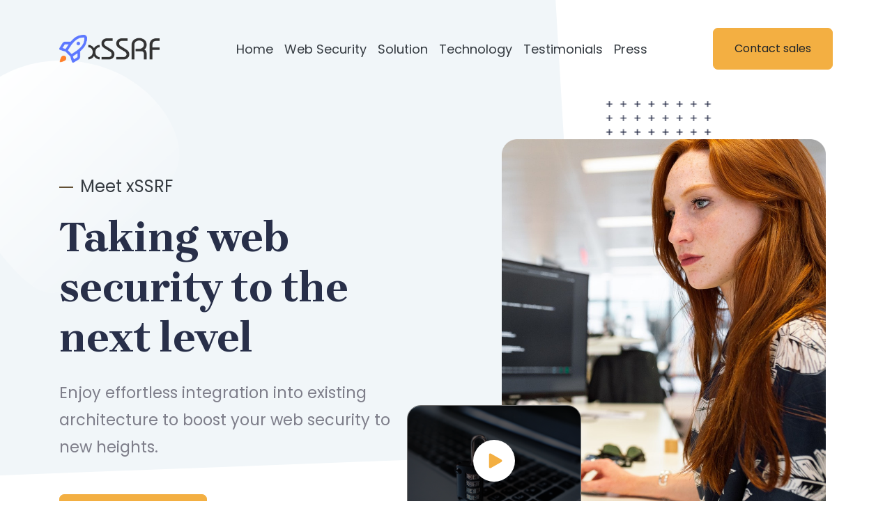

--- FILE ---
content_type: text/html; charset=utf-8
request_url: https://xssrf.4sec.agency/
body_size: 35901
content:
<!doctype html><html><head><meta name=generator content="Hugo 0.96.0"><meta charset=utf-8><title>eXtended Server Side Rendering Framework</title><meta name=viewport content="width=device-width,initial-scale=1"><meta name=viewport content="width=device-width,initial-scale=1,maximum-scale=1"><link rel=stylesheet href=https://xssrf.4sec.agency/plugins/slick/slick.css><link rel=stylesheet href=https://xssrf.4sec.agency/plugins/slick/slick-theme.css><link rel=stylesheet href=https://xssrf.4sec.agency/plugins/font-awesome/css/font-awesome.min.css><link rel=stylesheet href=https://xssrf.4sec.agency/plugins/magnafic-popup/magnific-popup.css><link type=text/plain rel=author href=https://xssrf.4sec.agency/humans.txt><link href=https://xssrf.4sec.agency/scss/style.min.css rel=stylesheet><link rel="shortcut icon" href=https://xssrf.4sec.agency/images/favicon.ico type=image/x-icon><link rel=icon href=https://xssrf.4sec.agency/images/favicon.png type=image/x-icon><script>var _paq=window._paq=window._paq||[];_paq.push(["setDoNotTrack",!0]),_paq.push(["disableCookies"]),_paq.push(["trackPageView"]),_paq.push(["enableLinkTracking"]),function(){t="https://t.4sec.agency/",_paq.push(["setTrackerUrl",t+"matomo.php"]),_paq.push(["setSiteId","1"]);var t,n=document,e=n.createElement("script"),s=n.getElementsByTagName("script")[0];e.async=!0,e.src=t+"matomo.js",s.parentNode.insertBefore(e,s)}()</script><noscript><p><img src="https://t.4sec.agency/matomo.php?idsite=1&rec=1" style=border:0 alt></p></noscript></head><body><nav class="navbar navbar-expand-lg fixed-top"><div class=container><a href=https://xssrf.4sec.agency/ class=navbar-brand><img src=https://xssrf.4sec.agency/images/site-navigation/logo.png alt=site-logo></a>
<button type=button class="navbar-toggler collapsed" data-toggle=collapse data-target=#navbarCollapse>
<span class=navbar-toggler-icon></span>
<span class=navbar-toggler-icon></span>
<span class=navbar-toggler-icon></span></button><div class="collapse navbar-collapse justify-content-between" id=navbarCollapse><ul class="nav navbar-nav main-navigation my-0 mx-auto"><li class=nav-item><a href=https://xssrf.4sec.agency/#home class="nav-link text-dark text-sm-center p-2 scroll">Home</a></li><li class=nav-item><a href=https://xssrf.4sec.agency/#about class="nav-link text-dark text-sm-center p-2 scroll">Web Security</a></li><li class=nav-item><a href=https://xssrf.4sec.agency/#solution class="nav-link text-dark text-sm-center p-2 scroll">Solution</a></li><li class=nav-item><a href=https://xssrf.4sec.agency/#technology class="nav-link text-dark text-sm-center p-2 scroll">Technology</a></li><li class=nav-item><a href=https://xssrf.4sec.agency/#testimonials class="nav-link text-dark text-sm-center p-2 scroll">Testimonials</a></li><li class=nav-item><a href=https://xssrf.4sec.agency/#publications class="nav-link text-dark text-sm-center p-2 scroll">Press</a></li></ul><div class=navbar-nav><a href=/contact class="btn btn-primary btn-zoom hire_button">Contact sales</a></div></div></div></nav><div id=content><section class=hero id=home><div class=hero_background-svg><svg viewBox="0 0 1437 1180"><path fill="#f1f6f9" d="M0 0h1377l60 1010a120 120 0 01-120 120L0 1180z" data-name="Path 1350"/></svg></div><div class=hero_footer-svg><img src=https://xssrf.4sec.agency/images/hero/figure-svg.svg alt></div><div class=container><div class="row align-items-center"><div class=col-lg-6><div class=hero_content><div class=hero_blob><svg viewBox="0 0 550 550"><defs><linearGradient id="a" x1=".069" x2=".753" y1=".116" y2=".858" gradientUnits="objectBoundingBox"><stop offset="0" stop-color="#fff"/><stop offset="1" stop-color="#fff" stop-opacity=".012"/></linearGradient></defs><g data-name="blob-shape (3)"><path class="blob" fill="url(#a)" d="M455.4 151.1c43.1 36.7 73.4 92.8 60.8 136.3-12.7 43.5-68.1 74.4-111.3 119.4-43.1 45-74 104.1-109.8 109-35.9 5-76.7-44.2-111.8-89.2-35.2-45-64.7-85.8-70.8-132.6-6-46.8 11.6-99.6 46.7-136.3 35.2-36.6 88-57.2 142.4-58.8 54.5-1.7 110.6 15.6 153.8 52.2z"/></g></svg></div><div class=mb-5><span class="top-title pre-line">Meet xSSRF</span><h1 id=taking-web-security-to-the-next-level>Taking web security to the next level</h1><p>Enjoy effortless integration into existing architecture to boost your web security to new heights.</div><a type=button class="btn btn-lg btn-primary btn-zoom" href=contact>Contact sales</a></div></div><div class=col-lg-6><div class=hero_figure><div class=figure-svg><img src=images/hero/figure-svg.svg alt=figure-svg></div><img src=https://xssrf.4sec.agency/images/hero/woman-5653501_1920.jpg alt=hero-image style="-webkit-mask:url(https://xssrf.4sec.agency/images/hero/hero-mask-svg.png);-webkit-mask-repeat:no-repeat;-webkit-mask-size:contain;-webkit-mask-position:center center"><div class=hero_figure-popup><div class=thumb><img src=images/hero/computer-1591018_1280.jpg alt=popup></div><a href=/demo type=button class="popup-button text-center big"><svg xmlns="http://www.w3.org/2000/svg" width="21" height="24" viewBox="0 0 21 24"><path d="M17.961 10.264a2 2 0 010 3.473L2.992 22.29A2 2 0 010 20.554V3.446A2 2 0 012.992 1.71z" data-name="Polygon 4"/></svg></a></div></div></div></div></div></section><section class="section about" id=about><div class=container><div class="row text-center"><div class="col-lg-6 offset-lg-3"><div class="about_header mb-5"><span class=top-title>Security</span><h2 id=web-security>Web Security</h2><p>Most OWASP Top 10 vulnerabilities can be mitigated by limiting the attacker&rsquo;s ability to send arbitrary data.</div></div></div><div class=row><div class=col-lg-12><div class=about_content><div class=about_content-thumb><div class=about-svg><img src=images/hero/figure-svg.svg alt=figure-svg></div><div class=about_content-thumb-image><img src=https://xssrf.4sec.agency/images/about/code-1839406.jpg alt=about-img style=-webkit-mask:url(https://xssrf.4sec.agency/images/about/about-mask-svg.svg);-webkit-mask-size:cover></div></div><div class=about_content-inner><div class=about_content-inner-blob><svg xmlns="http://www.w3.org/2000/svg" xmlns:xlink="http://www.w3.org/1999/xlink" viewBox="0 0 600 600"><defs><linearGradient id="c" x1=".929" y1=".111" x2=".263" y2=".935" gradientUnits="objectBoundingBox"><stop offset="0" stop-color="#f1f6f9"/><stop offset="1" stop-color="#f1f6f9" stop-opacity="0"/></linearGradient></defs><g data-name="blob-shape (3)"><path class="blob" fill="url(#c)" d="M455.4 151.1c43.1 36.7 73.4 92.8 60.8 136.3-12.7 43.5-68.1 74.4-111.3 119.4-43.1 45-74 104.1-109.8 109-35.9 5-76.7-44.2-111.8-89.2-35.2-45-64.7-85.8-70.8-132.6-6-46.8 11.6-99.6 46.7-136.3 35.2-36.6 88-57.2 142.4-58.8 54.5-1.7 110.6 15.6 153.8 52.2z"/></g></svg></div><div class="mb-4 text-light"><h3 id=web-security-matters>Web security matters</h3><p>With an ever increasing number of cyber threats affecting all web applications on the world wide web, companies must invest in extensive coutermeasures to protect their most valuable assets; their customers. xSSRF provides an affordable and simple to integrate all-in-one solution which replaces existing WAF systems by providing a more effective way to prevent client-side tampering with your website.</div><div><a class="btn btn-primary mr-3 btn-zoom mb-2" href=contact>Get protection now</a>
<a class="btn btn-outline-primary btn-zoom mb-2" target=_blank href=https://owasp.org/Top10/>OWASP Top 10</a></div></div></div></div></div></div></section><section class="section solution" id=solution><div class=solution__background><svg viewBox="0 0 1283 1126"><path fill="#f1f6f9" d="M1e2.0h1183v1126l-1183-80A1e2 1e2.0 010 946V1e2A1e2 1e2.0 011e2.0z" data-name="Path 1369"/></svg></div><div class=solution__background_shape><svg viewBox="0 0 550 550"><defs><linearGradient id="b" x1=".209" y1=".085" x2="1.071" y2="1.164" gradientUnits="objectBoundingBox"><stop offset="0" stop-color="#f1f6f9"/><stop offset="1" stop-color="#f1f6f9" stop-opacity="0"/></linearGradient></defs><g data-name="blob-shape (3)"><path class="blob" fill="url(#b)" d="M455.4 151.1c43.1 36.7 73.4 92.8 60.8 136.3-12.7 43.5-68.1 74.4-111.3 119.4-43.1 45-74 104.1-109.8 109-35.9 5-76.7-44.2-111.8-89.2-35.2-45-64.7-85.8-70.8-132.6-6-46.8 11.6-99.6 46.7-136.3 35.2-36.6 88-57.2 142.4-58.8 54.5-1.7 110.6 15.6 153.8 52.2z"/></g></svg></div><div class=solution__background_pattern><img src=images/page/background-pattern.svg alt=background-pattern></div><div class=container><div class=row><div class="col-lg-6 col-md-12 col-sm-12"><div class="solution__header mb-5"><span class="top-title pre-line">Our solution</span><h2 id=military-grade-client-side-controls>Military-grade client-side controls</h2><p>Together with leading cybersecurity experts we developed, what we think, is the last security solution your company will ever need.</div></div></div><div class=row><div class=col-12><div class=solution__slider><div class=solution__slider_item><div class=solution__slider_item-icon><div class=icon-background><svg xmlns="http://www.w3.org/2000/svg" width="122.457" height="109.702" viewBox="0 0 122.457 109.702"><path fill="#f1f6f9" d="M49.855527 9.984102c-4.337424-.815024-8.766002-1.633779-13.152776-1.113889-8.196034.975107-15.344329 6.696991-19.41555 13.879649s-5.363288 15.655094-5.187042 23.907191c.156996 7.385448 1.479849 14.875357 4.972905 21.38465s9.337384 11.961229 16.458344 13.922244c4.833752 1.331211 10.056683 1.044827 14.74081 2.829827 7.560693 2.881382 12.209757 10.489626 19.01235 14.870016a25.650039 25.650039.0 0024.16316 1.698928c8.342551-3.846451 14.03857-12.107291 16.641338-20.918947s2.471077-18.187687 1.756125-27.346305c-.843101-10.912846-3.01686-22.783019-11.354287-29.869462-6.037066-5.130853-14.208558-6.772976-21.995428-8.235353z" data-name="Path 1354"/></svg></div><div class=icon><svg id="Layer_1" data-name="Layer 1" xmlns="http://www.w3.org/2000/svg" width="32" height="32" viewBox="0 0 32 32"><defs><style>.cls-1{fill:none}</style></defs><path d="M16 22a6 6 0 116-6 5.9364 5.9364.0 01-6 6zm0-10a3.9123 3.9123.0 00-4 4 3.9123 3.9123.0 004 4 3.9123 3.9123.0 004-4 3.9123 3.9123.0 00-4-4z" transform="translate(0 0)"/><path d="M29.3047 11.044 26.9441 6.9562a1.9977 1.9977.0 00-2.3728-.8946l-2.4341.8233a11.0419 11.0419.0 00-1.312-.7583L20.3215 3.608A2 2 0 0018.36 2H13.64A2 2 0 0011.6785 3.608l-.5037 2.5186A10.9666 10.9666.0 009.8481 6.88L7.4287 6.0616a1.9977 1.9977.0 00-2.3728.8946L2.6953 11.044a2.0006 2.0006.0 00.4119 2.5025l1.9309 1.6968C5.021 15.4947 5 15.7447 5 16c0 .2578.01.5127.0278.7656l-1.9206 1.688a2.0006 2.0006.0 00-.4119 2.5025L5.0559 25.044a1.9977 1.9977.0 002.3728.8946l2.4341-.8233a10.9736 10.9736.0 001.312.7583l.5037 2.5186A2 2 0 0013.64 30H18V28H13.64l-.71-3.5508a9.0953 9.0953.0 01-2.6948-1.5713L6.7878 24.044l-2.36-4.0878 2.7253-2.3951a8.9263 8.9263.0 01-.007-3.1279L4.4275 12.044 6.7886 7.9562l3.4267 1.1591a9.0305 9.0305.0 012.7141-1.5644L13.64 4h4.72l.71 3.5508a9.0978 9.0978.0 012.6948 1.5713l3.4468-1.166 2.36 4.0878-2.7978 2.4522L26.0923 16l2.8-2.4536A2.0006 2.0006.0 0029.3047 11.044z" transform="translate(0 0)"/><polygon points="23 26.18 20.41 23.59 19 25 23 29 30 22 28.59 20.59 23 26.18"/><rect id="_Transparent_Rectangle_" data-name="&lt;Transparent Rectangle>" class="cls-1" width="32" height="32"/></svg></div></div><div class=mt-5><h4 id=simple-integration>Simple integration</h4><p>xSSRF can be used in proxy mode to protect any upstream application without complicated configuration.</div></div><div class=solution__slider_item><div class=solution__slider_item-icon><div class=icon-background><svg xmlns="http://www.w3.org/2000/svg" width="122.457" height="109.702" viewBox="0 0 122.457 109.702"><path fill="#f1f6f9" d="M49.855527 9.984102c-4.337424-.815024-8.766002-1.633779-13.152776-1.113889-8.196034.975107-15.344329 6.696991-19.41555 13.879649s-5.363288 15.655094-5.187042 23.907191c.156996 7.385448 1.479849 14.875357 4.972905 21.38465s9.337384 11.961229 16.458344 13.922244c4.833752 1.331211 10.056683 1.044827 14.74081 2.829827 7.560693 2.881382 12.209757 10.489626 19.01235 14.870016a25.650039 25.650039.0 0024.16316 1.698928c8.342551-3.846451 14.03857-12.107291 16.641338-20.918947s2.471077-18.187687 1.756125-27.346305c-.843101-10.912846-3.01686-22.783019-11.354287-29.869462-6.037066-5.130853-14.208558-6.772976-21.995428-8.235353z" data-name="Path 1354"/></svg></div><div class=icon><svg xmlns:dc="http://purl.org/dc/elements/1.1/" xmlns:cc="http://creativecommons.org/ns#" xmlns:rdf="http://www.w3.org/1999/02/22-rdf-syntax-ns#" xmlns:svg="http://www.w3.org/2000/svg" xmlns="http://www.w3.org/2000/svg" xmlns:sodipodi="http://sodipodi.sourceforge.net/DTD/sodipodi-0.dtd" xmlns:inkscape="http://www.inkscape.org/namespaces/inkscape" inkscape:version="1.0 (4035a4fb49, 2020-05-01)" sodipodi:docname="kubernetes--cloud.svg" style="enable-background:new 0 0 32 32" viewBox="0 0 32 32" height="32" width="32" id="icon"><defs id="defs12"><style id="style839">.cls-1{fill:none}</style></defs><sodipodi:namedview inkscape:current-layer="icon" inkscape:window-maximized="1" inkscape:window-y="-8" inkscape:window-x="-8" inkscape:cy="23.510441" inkscape:cx="44.901984" inkscape:zoom="6.640625" showgrid="false" id="namedview10" inkscape:window-height="1017" inkscape:window-width="1920" inkscape:pageshadow="2" inkscape:pageopacity="0" guidetolerance="10" gridtolerance="10" objecttolerance="10" borderopacity="1" bordercolor="#666666" pagecolor="#ffffff"/><style id="style2">.st0{fill:none}</style><path id="path6" d="M25.8 10c-.9-4.6-5-8-9.8-8s-8.9 3.4-9.8 8.1C2.7 10.8.0 13.8.0 17.5.0 21.6 3.4 25 7.5 25H11v-2H7.5c-3 0-5.5-2.5-5.5-5.5.0-2.9 2.2-5.3 5.1-5.5H8v-.9c.5-4 3.9-7.1 8-7.1 3.7.0 6.8 2.6 7.7 6h2.1z"/><rect height="32" width="32" class="st0" y="0" id="_x3C_Transparent_Rectangle_x3E__232_"/><path style="stroke-width:.647745" id="path843" d="M30.650081 21.548838 28.510387 21.060503A6.3377255 6.3377255.0 0027.522641 16.769521l1.645271-1.311941L28.360176 14.444507 26.715357 15.7558a6.4580116 6.4580116.0 00-3.982462-1.923605v-1.97614h-1.295488v1.97614a6.4580116 6.4580116.0 00-3.982462 1.9238l-1.644818-1.311488-.807802 1.013007 1.645272 1.311941a6.3377255 6.3377255.0 00-.987681 4.291048l-2.139695.488658.288506 1.262585 2.135807-.487752a6.5006979 6.5006979.0 002.765092 3.470615l-.861501 1.789782 1.167106.562048.861111-1.788553a6.3552146 6.3552146.0 004.418135.0l.860983 1.788553 1.167105-.562371-.8615-1.789459a6.5006979 6.5006979.0 002.765092-3.470615l2.135807.487428zm-3.382975-1.272105c0 .166664-.0096.331126-.025.494035l-3.238722-.739465a1.921469 1.921469.0 00-.08913-.384891l2.588515-2.064296a5.1425723 5.1425723.0 01.764337 2.694617zm-5.829699.0a.64774439.64774439.0 11.647745.647744.64832737.64832737.0 01-.647745-.647744zm4.259437-3.708726-2.588256 2.064037a1.9450468 1.9450468.0 00-.375693-.179295v-3.313083a5.1665388 5.1665388.0 012.963949 1.428341zm-4.259437-1.428341v3.313083a1.9450468 1.9450468.0 00-.375692.179295l-2.588128-2.064037a5.1665388 5.1665388.0 012.96382-1.428341zm-4.534211 5.137067a5.1425723 5.1425723.0 01.764339-2.694617l2.588515 2.064103a1.921469 1.921469.0 00-.08914.384889l-3.238722.739465c-.01542-.162714-.02501-.327176-.02501-.49384zm.313184 1.756942 3.222658-.735968a1.9517834 1.9517834.0 00.268555.347581l-1.434041 2.97781A5.2020353 5.2020353.0 0117.21638 22.033675zm4.868772 3.425013A5.1611626 5.1611626.0 0120.43988 25.186636l1.438382-2.987592a1.9424559 1.9424559.0 00.20689.02093 1.9424559 1.9424559.0 00.206629-.02086l1.438641 2.987527a5.1525476 5.1525476.0 01-1.64527.272051zm2.811598-.83559-1.434041-2.978069a1.9517834 1.9517834.0 00.268555-.347581l3.222658.735968a5.2020353 5.2020353.0 01-2.057172 2.589682z"/></svg></div></div><div class=mt-5><h4 id=cloud-native>Cloud-native</h4><p>Our innovative, highly modular approach allows easy integration to all major cloud infrastructures.</div></div><div class=solution__slider_item><div class=solution__slider_item-icon><div class=icon-background><svg xmlns="http://www.w3.org/2000/svg" width="122.457" height="109.702" viewBox="0 0 122.457 109.702"><path fill="#f1f6f9" d="M49.855527 9.984102c-4.337424-.815024-8.766002-1.633779-13.152776-1.113889-8.196034.975107-15.344329 6.696991-19.41555 13.879649s-5.363288 15.655094-5.187042 23.907191c.156996 7.385448 1.479849 14.875357 4.972905 21.38465s9.337384 11.961229 16.458344 13.922244c4.833752 1.331211 10.056683 1.044827 14.74081 2.829827 7.560693 2.881382 12.209757 10.489626 19.01235 14.870016a25.650039 25.650039.0 0024.16316 1.698928c8.342551-3.846451 14.03857-12.107291 16.641338-20.918947s2.471077-18.187687 1.756125-27.346305c-.843101-10.912846-3.01686-22.783019-11.354287-29.869462-6.037066-5.130853-14.208558-6.772976-21.995428-8.235353z" data-name="Path 1354"/></svg></div><div class=icon><svg id="icon" xmlns="http://www.w3.org/2000/svg" width="32" height="32" viewBox="0 0 32 32"><defs><style>.cls-1{fill:none}</style></defs><path d="M21 2a8.9977 8.9977.0 00-8.6119 11.6118L2 24v6H8L18.3881 19.6118A9 9 0 1021 2zm0 16a7.0125 7.0125.0 01-2.0322-.3022L17.821 17.35l-.8472.8472-3.1811 3.1812L12.4141 20 11 21.4141l1.3787 1.3786-1.5859 1.586L9.4141 23 8 24.4141l1.3787 1.3786L7.1716 28H4V24.8284l9.8023-9.8023.8472-.8474-.3473-1.1467A7 7 0 1121 18z"/><circle cx="22" cy="10" r="2"/><rect id="_Transparent_Rectangle_" data-name="&lt;Transparent Rectangle>" class="cls-1" width="32" height="32"/></svg></div></div><div class=mt-5><h4 id=encrypted-by-default>Encrypted by default</h4><p>The server component supports all major encryption mechanism including cutting-edge TLS 1.3 with elliptic curves.</div></div><div class=solution__slider_item><div class=solution__slider_item-icon><div class=icon-background><svg xmlns="http://www.w3.org/2000/svg" width="122.457" height="109.702" viewBox="0 0 122.457 109.702"><path fill="#f1f6f9" d="M49.855527 9.984102c-4.337424-.815024-8.766002-1.633779-13.152776-1.113889-8.196034.975107-15.344329 6.696991-19.41555 13.879649s-5.363288 15.655094-5.187042 23.907191c.156996 7.385448 1.479849 14.875357 4.972905 21.38465s9.337384 11.961229 16.458344 13.922244c4.833752 1.331211 10.056683 1.044827 14.74081 2.829827 7.560693 2.881382 12.209757 10.489626 19.01235 14.870016a25.650039 25.650039.0 0024.16316 1.698928c8.342551-3.846451 14.03857-12.107291 16.641338-20.918947s2.471077-18.187687 1.756125-27.346305c-.843101-10.912846-3.01686-22.783019-11.354287-29.869462-6.037066-5.130853-14.208558-6.772976-21.995428-8.235353z" data-name="Path 1354"/></svg></div><div class=icon><svg xmlns:dc="http://purl.org/dc/elements/1.1/" xmlns:cc="http://creativecommons.org/ns#" xmlns:rdf="http://www.w3.org/1999/02/22-rdf-syntax-ns#" xmlns:svg="http://www.w3.org/2000/svg" xmlns="http://www.w3.org/2000/svg" xmlns:sodipodi="http://sodipodi.sourceforge.net/DTD/sodipodi-0.dtd" xmlns:inkscape="http://www.inkscape.org/namespaces/inkscape" class="shield" width="30" height="40" viewBox="0 0 30 40" id="svg3723" sodipodi:docname="nahuelcon.svg" inkscape:version="0.92.4 (5da689c313, 2019-01-14)"><defs id="defs3727"/><sodipodi:namedview pagecolor="#ffffff" bordercolor="#666666" borderopacity="1" objecttolerance="10" gridtolerance="10" guidetolerance="10" inkscape:pageopacity="0" inkscape:pageshadow="2" inkscape:window-width="2560" inkscape:window-height="1377" id="namedview3725" showgrid="false" inkscape:zoom="22.627418" inkscape:cx="3.1915326" inkscape:cy="19.640935" inkscape:window-x="-8" inkscape:window-y="-8" inkscape:window-maximized="1" inkscape:current-layer="layer2"/><g inkscape:groupmode="layer" id="layer2" inkscape:label="Layer 2" style="display:inline;opacity:1"><path inkscape:connector-curvature="0" d="M19.304688 29.666723C19.477113 25.245519 20.114289 4.1100094 19.683517 1.9606284 17.705127 1.3406949 16.860216.90266946 14.999447.0 11.760182 1.785263 6.797069 3.211165.842108 4.037584.331256 6.527831.056479 9.16424.056479 11.89406c0 12.731469 5.6561562 20.289159 10.219445 24.49298.0.0 2.136034 1.964571 3.289201 2.672375-.144517-2.847646-.192425-4.063628-.38355-6.666184C7.1080493 26.576652 4.993608 18.406959 4.993608 11.89406c0-1.20666.06247-2.409473.186317-3.593055 3.772784-.71927 7.091662-1.68251 9.819522-2.848508 1.138456 1.4971238.782943 23.983542.08553 28.742548-.111262 1.28292-.08553 4.598295-.08553 5.804955 7.772365-4.886199 13.387504-12.729379 14.603958-23.080595.0.0.827031-7.5437828-.447724-12.881821-1.725415-.2943103-5.567764-.8587632-6.78327-1.3592705-.04807 1.1803991-.09236 4.2887066-.116056 5.0795058 1.242982.3622176 2.56372.5431857 2.56372.5431857.346643 5.277313.32823 8.123582-1.440071 13.941894-.369239 1.214923-2.512897 5.247647-2.512897 5.247647z" id="shield-1" style="opacity:1;fill-opacity:1;stroke:none;stroke-width:1.00157475;stroke-miterlimit:4;stroke-dasharray:none;stroke-opacity:1" sodipodi:nodetypes="ccccscccscccccccccscc"/></g></svg></div></div><div class=mt-5><h4 id=brute-force-protection>Brute-force protection</h4><p>All session are secured by an ingenius algorithm-based brute-force protection and queueing support to compensate for high-traffic situations.</div></div><div class=solution__slider_item><div class=solution__slider_item-icon><div class=icon-background><svg xmlns="http://www.w3.org/2000/svg" width="122.457" height="109.702" viewBox="0 0 122.457 109.702"><path fill="#f1f6f9" d="M49.855527 9.984102c-4.337424-.815024-8.766002-1.633779-13.152776-1.113889-8.196034.975107-15.344329 6.696991-19.41555 13.879649s-5.363288 15.655094-5.187042 23.907191c.156996 7.385448 1.479849 14.875357 4.972905 21.38465s9.337384 11.961229 16.458344 13.922244c4.833752 1.331211 10.056683 1.044827 14.74081 2.829827 7.560693 2.881382 12.209757 10.489626 19.01235 14.870016a25.650039 25.650039.0 0024.16316 1.698928c8.342551-3.846451 14.03857-12.107291 16.641338-20.918947s2.471077-18.187687 1.756125-27.346305c-.843101-10.912846-3.01686-22.783019-11.354287-29.869462-6.037066-5.130853-14.208558-6.772976-21.995428-8.235353z" data-name="Path 1354"/></svg></div><div class=icon><svg id="icon" xmlns="http://www.w3.org/2000/svg" width="32" height="32" viewBox="0 0 32 32"><defs><style>.cls-1{fill:none}</style></defs><title>events--alt</title><path d="M18 31h2V29a1.0006 1.0006.0 011-1h6a1.0006 1.0006.0 011 1v2h2V29a3.0033 3.0033.0 00-3-3H21a3.0033 3.0033.0 00-3 3z" transform="translate(0 0)"/><path d="M24 25a4 4 0 114-4 4.0039 4.0039.0 01-4 4zm0-6a2 2 0 102 2 2.0027 2.0027.0 00-2-2z" transform="translate(0 0)"/><path d="M2 31H4V29a1.0009 1.0009.0 011-1h6a1.0009 1.0009.0 011 1v2h2V29a3.0033 3.0033.0 00-3-3H5a3.0033 3.0033.0 00-3 3z" transform="translate(0 0)"/><path d="M8 25a4 4 0 114-4A4.0042 4.0042.0 018 25zm0-6a2 2 0 102 2A2.0023 2.0023.0 008 19z" transform="translate(0 0)"/><path d="M18 16h2V14a1.0009 1.0009.0 011-1h6a1.0009 1.0009.0 011 1v2h2V14a3.0033 3.0033.0 00-3-3H21a3.0033 3.0033.0 00-3 3z" transform="translate(0 0)"/><path d="M24 10a4 4 0 114-4 4.0042 4.0042.0 01-4 4zm0-6a2 2 0 102 2A2.0023 2.0023.0 0024 4z" transform="translate(0 0)"/><path d="M2 16H4V14a1.0013 1.0013.0 011-1h6a1.0013 1.0013.0 011 1v2h2V14a3.0033 3.0033.0 00-3-3H5a3.0033 3.0033.0 00-3 3z" transform="translate(0 0)"/><path d="M8 10a4 4 0 114-4A4.0045 4.0045.0 018 10zM8 4a2 2 0 102 2A2.002 2.002.0 008 4z" transform="translate(0 0)"/><rect id="_Transparent_Rectangle_" data-name="&lt;Transparent Rectangle>" class="cls-1" width="32" height="32"/></svg></div></div><div class=mt-5><h4 id=gdpr-compliant>GDPR compliant</h4><p>No logging of user data is neccessary to ensure the highest protection against evil actors. We are taking privacy very serious.</div></div><div class=solution__slider_item><div class=solution__slider_item-icon><div class=icon-background><svg xmlns="http://www.w3.org/2000/svg" width="122.457" height="109.702" viewBox="0 0 122.457 109.702"><path fill="#f1f6f9" d="M49.855527 9.984102c-4.337424-.815024-8.766002-1.633779-13.152776-1.113889-8.196034.975107-15.344329 6.696991-19.41555 13.879649s-5.363288 15.655094-5.187042 23.907191c.156996 7.385448 1.479849 14.875357 4.972905 21.38465s9.337384 11.961229 16.458344 13.922244c4.833752 1.331211 10.056683 1.044827 14.74081 2.829827 7.560693 2.881382 12.209757 10.489626 19.01235 14.870016a25.650039 25.650039.0 0024.16316 1.698928c8.342551-3.846451 14.03857-12.107291 16.641338-20.918947s2.471077-18.187687 1.756125-27.346305c-.843101-10.912846-3.01686-22.783019-11.354287-29.869462-6.037066-5.130853-14.208558-6.772976-21.995428-8.235353z" data-name="Path 1354"/></svg></div><div class=icon><svg id="icon" xmlns="http://www.w3.org/2000/svg" width="32" height="32" viewBox="0 0 32 32"><defs><style>.cls-1{fill:none}</style></defs><path d="M30 15A6 6 0 1020 19.46V29l4-1.8838L28 29V19.46A5.98 5.98.0 0030 15zM26 25.8477l-2-.9415-2 .9415V20.65a5.8877 5.8877.0 004 0zM24 19a4 4 0 114-4 4.0045 4.0045.0 01-4 4z" transform="translate(0 0)"/><path d="M14 2A6.0066 6.0066.0 008 8v6H6a2.0023 2.0023.0 00-2 2V28a2.0023 2.0023.0 002 2H17V28H6V16h9V14H10V8a4 4 0 017.92-.8008l1.96-.3984A6.0167 6.0167.0 0014 2z" transform="translate(0 0)"/><rect id="_Transparent_Rectangle_" data-name="&lt;Transparent Rectangle>" class="cls-1" width="32" height="32"/></svg></div></div><div class=mt-5><h4>Multiple certifications</h4>xSSRF recieved multiple renowned certifications for april fools bulshittery. The team behind xSSRF is currently in the process of getting <abbr title="Certified lowercase Security Shitposting Professional"><a href=https://twitter.com/thugcrowd/status/1049857496934993920 target=_blank>ClSSP</a></abbr> certified. Or at least that's what they wish for.</div></div></div></div></div></div></section><section class="section resume" id=technology><div class=resume__background></div><div class=container><div class=row><div class=col-lg-6><div class=resume__heading><div class=text-light><span class="top-title pre-line">Technology</span><h2 id=architectural-comparison>Architectural Comparison</h2><p>The technological superiority of xSSRF can be seen in a one-by-one comparison of current security mechanisms against xSSRF.</div><div class="btn-group nav mt-5"><a href=#outdated class="btn btn-primary active" data-toggle=tab>Outdated</a>
<a href=#improved class="btn btn-primary" data-toggle=tab>xSSRF</a></div></div></div><div class=col-lg-6><div class=tab-content><div class="resume__education tab-pane active" id=outdated><div class=resume__education_item><span class="pre-line text-primary">High complexity</span><h4 id=client-side-controls>Client-side controls</h4><p>To mitigate the dangers of client-side controls, developers must move complicated processing to the server, thus increasing the complexity of the application.</div><div class=resume__education_item><span class="pre-line text-primary">Analyze application</span><h4 id=security-assessments>Security assessments</h4><p>To find missing or flaws server-side input validation extpensive security audits and penetration tests have to be conducted.</div><div class=resume__education_item><span class="pre-line text-primary">Costly</span><h4 id=future-proof>Future proof</h4><p>Extending existing applications require costly penetration tests to ensure no new bugs or security issues were introduced.</div></div><div class="resume__education tab-pane" id=improved><div class=resume__education_item><span class="pre-line text-primary">No complexity</span><h4 id=client-side-controls>Client-side controls</h4><p>All client-side controls are already checked by the xSSRF proxy. <em>Any</em> application can be secured in a matter of seconds. No additional engineering required.</div><div class=resume__education_item><span class="pre-line text-primary">All-in-one package</span><h4 id=security-assessments>Security assessments</h4><p>xSSRF can blindly be installed in front of any web application to ensure full protection against evil actors.</div><div class=resume__education_item><span class="pre-line text-primary">Already covered</span><h4 id=future-proof>Future proof</h4><p>No matter what may change in the application, the xSSRF proxy will continue to block misbehaving users from injecting malformed inputs. No need for configuration changes.</div></div></div></div></div></div></section><section class="section testimonial" id=testimonials><div class=testimonial__background_shape><svg viewBox="0 0 1920 79"><path d="M0 0h1920v79L0 0z" data-name="Path 1450"/></svg></div><div class=container><div class="row text-center"><div class="col-lg-6 offset-lg-3"><div class=testimonial__header><span class=top-title>Testimonials</span><h2 id=what-people-say-about-it-security>What people say about IT security?</h2></div></div></div><div class=row><div class=col-lg-12><div class=testimonial__slider><div class=testimonial__slider_item><ul class=testimonial__slider_item-rating><li><i class="fa fa-star"></i></li><li><i class="fa fa-star"></i></li><li><i class="fa fa-star"></i></li><li><i class="fa fa-star"></i></li><li><i class="fa fa-star"></i></li></ul><p class=testimonial__slider_item-content>xSSRF helped us solve all client-side validation issues with a single click and zero-trust compatibility.</p><p class=testimonial__slider_item-author><span>Nahuel Grisolia</span> | CEO of Cinta Infinita</p></div><div class=testimonial__slider_item><ul class=testimonial__slider_item-rating><li><i class="fa fa-star"></i></li><li><i class="fa fa-star"></i></li><li><i class="fa fa-star"></i></li><li><i class="fa fa-star"></i></li><li><i class="fa fa-star"></i></li></ul><p class=testimonial__slider_item-content>Hazard reduction is a key aspect in lowering uncertainty and exposure to your most valuable assets. In terms of ISO/IEC 27001 Annex A Control Set 7, xSSRF is perfectly suited to help with none of that.</p><p class=testimonial__slider_item-author><span>Elon Tusk</span> | some Dude from Teslo</p></div><div class=testimonial__slider_item><ul class=testimonial__slider_item-rating><li><i class="fa fa-star"></i></li><li><i class="fa fa-star"></i></li><li><i class="fa fa-star"></i></li><li><i class="fa fa-star"></i></li><li><i class="fa fa-star inactive"></i></li></ul><p class=testimonial__slider_item-content>ISO 3103 compliance has never been so easy. Not too hot, not too cold.</p><p class=testimonial__slider_item-author><span>G. Oldie-Locks</span> | Freelancer</p></div><div class=testimonial__slider_item><ul class=testimonial__slider_item-rating><li><i class="fa fa-star"></i></li><li><i class="fa fa-star"></i></li><li><i class="fa fa-star"></i></li><li><i class="fa fa-star"></i></li><li><i class="fa fa-star inactive"></i></li></ul><p class=testimonial__slider_item-content>I don&rsquo;t always secure web applications. But when I do, I use xSSRF.</p><p class=testimonial__slider_item-author><span>J. Goldsmith</span> | Living meme</p></div><div class=testimonial__slider_item><ul class=testimonial__slider_item-rating><li><i class="fa fa-star"></i></li><li><i class="fa fa-star"></i></li><li><i class="fa fa-star"></i></li><li><i class="fa fa-star"></i></li><li><i class="fa fa-star"></i></li></ul><p class=testimonial__slider_item-content>Without xSSRF we would have gone bankrupt by now. I love your system. I don&rsquo;t always clop, but when I do, it&rsquo;s because of xSSRF.</p><p class=testimonial__slider_item-author><span>Dan Marsalek, Wirefart</span> | Fugitive</p></div></div></div></div></div></section><section class="section blog-preview" id=publications><div class=blog-preview__shape><img src=images/blog/blog-shape.svg alt="blog shape"></div><div class=container><div class="row mb-5"><div class=col-lg-6><div class=blog-preview__header><span class="top-title pre-line">Publications</span><h2 id=xssrf-hands-on>xSSRF Hands-On</h2><p>The folks over at ERNW GmbH released a practical hand-on about setting up xSSRF and outlined how our solution can help you secure your applications.</div></div><div class=col-lg-6><div class="blog-preview__header_button desktop"><a class="btn btn-outline-secondary btn-zoom m-3" href=https://insinuator.net/2022/04/solving-client-side-controls-once-and-for-all target=_blank>See publication</a></div></div></div></div></section></div><section class=footer id=contact><div class=footer__wrapper><div class=footer__wrapper__background_shape><svg viewBox="0 0 1920 79"><path d="M0 0h1920v79L0 0z" data-name="Path 1450"/></svg></div><div class=container><div class=row><div class=col-lg-12><div class=footer__wrapper__cta><div class=shape-1><svg xmlns="http://www.w3.org/2000/svg" width="357" height="315.029" viewBox="0 0 357 315.029"><path data-name="Path 1449" d="M76.1-157.222C91.746-135.8 87.2-94.273 99.993-61.945c12.7 32.328 42.661 55.459 39.248 73.282-3.318 17.823-40.007 30.337-65.6 43.325-25.5 12.988-39.912 26.545-60.01 42.566-20.1 16.116-46.074 34.6-63.328 27.682-17.349-6.921-25.976-39.153-59.915-59.82s-93.1-29.768-105.325-51.478 22.373-56.028 43.609-93.949c21.331-37.921 29.2-79.35 53.563-96.793 24.459-17.444 65.414-10.9 103.9-6.921 38.396 3.982 74.326 5.404 89.965 26.829z" transform="translate(217.489 188.626)"/></svg></div><div class=shape-2><svg xmlns="http://www.w3.org/2000/svg" width="357" height="315.029" viewBox="0 0 357 315.029"><path data-name="Path 1449" d="M76.1-157.222C91.746-135.8 87.2-94.273 99.993-61.945c12.7 32.328 42.661 55.459 39.248 73.282-3.318 17.823-40.007 30.337-65.6 43.325-25.5 12.988-39.912 26.545-60.01 42.566-20.1 16.116-46.074 34.6-63.328 27.682-17.349-6.921-25.976-39.153-59.915-59.82s-93.1-29.768-105.325-51.478 22.373-56.028 43.609-93.949c21.331-37.921 29.2-79.35 53.563-96.793 24.459-17.444 65.414-10.9 103.9-6.921 38.396 3.982 74.326 5.404 89.965 26.829z" transform="translate(217.489 188.626)"/></svg></div><div class="text-light footer__wrapper__cta_content"><span>Contact us</span><h2 class=mb-0>Protect Your Application</h2></div><div class=footer__wrapper__cta_action><a class="btn btn-light btn-zoom" href=https://xssrf.4sec.agency/contact>Get in
touch</a></div></div></div></div><div class="row footer__wrapper__widget"><div class=col-lg-4><div class="footer__wrapper__widget_logo mb-5"><img src=https://xssrf.4sec.agency/images/site-navigation/logo-footer.png alt=widget-logo></div></div><div class=col-lg-4></div><div class=col-lg-4><div class="text-light footer__wrapper__widget_sitemap mb-5"><h4 class=base-font>Sitemap</h4><ul class="unstyle-list small"><li class=mb-2><a class=text-light href=https://xssrf.4sec.agency/about>About us</a></li><li class=mb-2><a class=text-light href=https://xssrf.4sec.agency/faq>Frequently Asked Questions</a></li><li class=mb-2><a class=text-light href=https://xssrf.4sec.agency/privacy>Privacy & Policy</a></li><li class=mb-2><a class=text-light href=https://xssrf.4sec.agency/careers>Careers</a></li></ul></div></div></div><div class="row footer__wrapper__footer"><div class=col-lg-6><div class="footer__wrapper__footer_copy text-light"><p>brought to you by <a href=https://controllfreaks.net/ target=_blank>ConTrollFreaks</a> © 2022</p></div></div><div class=col-lg-6><div class=footer__wrapper__footer_social><ul class=unstyle-list><li class="d-inline-block mx-2" data-toggle=tooltip data-html=true data-placement=top title="<code>/[^a-gi-z]ello/@4sec.agency</code>"><a class="text-light mailto" href=#><i class="fa fa-envelope"></i></a></li><li class="d-inline-block mx-2"><a class=text-light target=_blank href=https://twitter.com/4secAgency><i class="fa fa-twitter-square"></i></a></li></ul></div></div></div></div></div></section><script src=https://xssrf.4sec.agency/plugins/jQuery/jquery.min.js></script>
<script src=https://xssrf.4sec.agency/plugins/bootstrap/bootstrap.min.js></script>
<script src=https://xssrf.4sec.agency/plugins/slick/slick.min.js></script>
<script src=https://xssrf.4sec.agency/plugins/waypoint/jquery.waypoints.min.js></script>
<script src=https://xssrf.4sec.agency/plugins/magnafic-popup/jquery.magnific-popup.min.js></script>
<script src=https://xssrf.4sec.agency/plugins/tweenmax/TweenMax.min.js></script>
<script src=https://xssrf.4sec.agency/plugins/imagesloaded/imagesloaded.min.js></script>
<script src=https://xssrf.4sec.agency/plugins/masonry/masonry.min.js></script>
<script src=https://xssrf.4sec.agency/js/form-handler.min.js></script>
<script src=https://xssrf.4sec.agency/script.min.js></script></body></html>

--- FILE ---
content_type: application/javascript
request_url: https://xssrf.4sec.agency/js/form-handler.min.js
body_size: 546
content:
window.addEventListener("DOMContentLoaded",function(){var e=document.getElementById("contact-form"),n=document.getElementById("contact-form-button"),t=document.getElementById("contact-form-status");function s(){e.reset(),n.style="display: none",t.innerHTML="Thanks! Contact form was submitted successfully."}function o(){t.innerHTML="Oops! There was a problem."}e!=null&&e.addEventListener("submit",function(t){t.preventDefault();var n=new FormData(e);ajax(e.method,e.action,n,s,o)})});function ajax(t,n,s,o,i){var e=new XMLHttpRequest;e.open(t,n),e.setRequestHeader("Accept","application/json"),e.onreadystatechange=function(){if(e.readyState!==XMLHttpRequest.DONE)return;e.status===200?(_paq.push(["trackEvent","form","contact","form_contact_success"]),o(e.response,e.responseType)):(_paq.push(["trackEvent","form","contact","form_contact_error"]),i(e.status,e.response,e.responseType))},e.send(s)}

--- FILE ---
content_type: image/svg+xml
request_url: https://xssrf.4sec.agency/images/page/background-pattern.svg
body_size: 7194
content:
<svg xmlns="http://www.w3.org/2000/svg" width="120" height="120" viewBox="0 0 120 120">
  <g id="Group_1203" data-name="Group 1203" transform="translate(-384 -1392)">
    <rect id="Rectangle_2206" data-name="Rectangle 2206" width="12" height="2" rx="1" transform="translate(391 1392) rotate(90)" fill="#282f49"/>
    <rect id="Rectangle_2271" data-name="Rectangle 2271" width="12" height="2" rx="1" transform="translate(391 1500) rotate(90)" fill="#282f49"/>
    <rect id="Rectangle_2238" data-name="Rectangle 2238" width="12" height="2" rx="1" transform="translate(391 1446) rotate(90)" fill="#282f49"/>
    <rect id="Rectangle_2222" data-name="Rectangle 2222" width="12" height="2" rx="1" transform="translate(391 1419) rotate(90)" fill="#282f49"/>
    <rect id="Rectangle_2241" data-name="Rectangle 2241" width="12" height="2" rx="1" transform="translate(391 1473) rotate(90)" fill="#282f49"/>
    <rect id="Rectangle_2214" data-name="Rectangle 2214" width="12" height="2" rx="1" transform="translate(499 1392) rotate(90)" fill="#282f49"/>
    <rect id="Rectangle_2289" data-name="Rectangle 2289" width="12" height="2" rx="1" transform="translate(499 1500) rotate(90)" fill="#282f49"/>
    <rect id="Rectangle_2256" data-name="Rectangle 2256" width="12" height="2" rx="1" transform="translate(499 1446) rotate(90)" fill="#282f49"/>
    <rect id="Rectangle_2231" data-name="Rectangle 2231" width="12" height="2" rx="1" transform="translate(499 1419) rotate(90)" fill="#282f49"/>
    <rect id="Rectangle_2257" data-name="Rectangle 2257" width="12" height="2" rx="1" transform="translate(499 1473) rotate(90)" fill="#282f49"/>
    <rect id="Rectangle_2210" data-name="Rectangle 2210" width="12" height="2" rx="1" transform="translate(445 1392) rotate(90)" fill="#282f49"/>
    <rect id="Rectangle_2279" data-name="Rectangle 2279" width="12" height="2" rx="1" transform="translate(445 1500) rotate(90)" fill="#282f49"/>
    <rect id="Rectangle_2248" data-name="Rectangle 2248" width="12" height="2" rx="1" transform="translate(445 1446) rotate(90)" fill="#282f49"/>
    <rect id="Rectangle_2226" data-name="Rectangle 2226" width="12" height="2" rx="1" transform="translate(445 1419) rotate(90)" fill="#282f49"/>
    <rect id="Rectangle_2249" data-name="Rectangle 2249" width="12" height="2" rx="1" transform="translate(445 1473) rotate(90)" fill="#282f49"/>
    <rect id="Rectangle_2209" data-name="Rectangle 2209" width="12" height="2" rx="1" transform="translate(418 1392) rotate(90)" fill="#282f49"/>
    <rect id="Rectangle_2273" data-name="Rectangle 2273" width="12" height="2" rx="1" transform="translate(418 1500) rotate(90)" fill="#282f49"/>
    <rect id="Rectangle_2242" data-name="Rectangle 2242" width="12" height="2" rx="1" transform="translate(418 1446) rotate(90)" fill="#282f49"/>
    <rect id="Rectangle_2223" data-name="Rectangle 2223" width="12" height="2" rx="1" transform="translate(418 1419) rotate(90)" fill="#282f49"/>
    <rect id="Rectangle_2243" data-name="Rectangle 2243" width="12" height="2" rx="1" transform="translate(418 1473) rotate(90)" fill="#282f49"/>
    <rect id="Rectangle_2211" data-name="Rectangle 2211" width="12" height="2" rx="1" transform="translate(472 1392) rotate(90)" fill="#282f49"/>
    <rect id="Rectangle_2295" data-name="Rectangle 2295" width="12" height="2" rx="1" transform="translate(472 1500) rotate(90)" fill="#282f49"/>
    <rect id="Rectangle_2250" data-name="Rectangle 2250" width="12" height="2" rx="1" transform="translate(472 1446) rotate(90)" fill="#282f49"/>
    <rect id="Rectangle_2227" data-name="Rectangle 2227" width="12" height="2" rx="1" transform="translate(472 1419) rotate(90)" fill="#282f49"/>
    <rect id="Rectangle_2251" data-name="Rectangle 2251" width="12" height="2" rx="1" transform="translate(472 1473) rotate(90)" fill="#282f49"/>
    <rect id="Rectangle_2207" data-name="Rectangle 2207" width="12" height="2" rx="1" transform="translate(396 1399) rotate(-180)" fill="#282f49"/>
    <rect id="Rectangle_2270" data-name="Rectangle 2270" width="12" height="2" rx="1" transform="translate(396 1507) rotate(-180)" fill="#282f49"/>
    <rect id="Rectangle_2239" data-name="Rectangle 2239" width="12" height="2" rx="1" transform="translate(396 1453) rotate(-180)" fill="#282f49"/>
    <rect id="Rectangle_2224" data-name="Rectangle 2224" width="12" height="2" rx="1" transform="translate(396 1426) rotate(-180)" fill="#282f49"/>
    <rect id="Rectangle_2244" data-name="Rectangle 2244" width="12" height="2" rx="1" transform="translate(396 1480) rotate(-180)" fill="#282f49"/>
    <rect id="Rectangle_2215" data-name="Rectangle 2215" width="12" height="2" rx="1" transform="translate(504 1399) rotate(-180)" fill="#282f49"/>
    <rect id="Rectangle_2300" data-name="Rectangle 2300" width="12" height="2" rx="1" transform="translate(504 1507) rotate(-180)" fill="#282f49"/>
    <rect id="Rectangle_2252" data-name="Rectangle 2252" width="12" height="2" rx="1" transform="translate(504 1453) rotate(-180)" fill="#282f49"/>
    <rect id="Rectangle_2228" data-name="Rectangle 2228" width="12" height="2" rx="1" transform="translate(504 1426) rotate(-180)" fill="#282f49"/>
    <rect id="Rectangle_2253" data-name="Rectangle 2253" width="12" height="2" rx="1" transform="translate(504 1480) rotate(-180)" fill="#282f49"/>
    <rect id="Rectangle_2212" data-name="Rectangle 2212" width="12" height="2" rx="1" transform="translate(450 1399) rotate(-180)" fill="#282f49"/>
    <rect id="Rectangle_2284" data-name="Rectangle 2284" width="12" height="2" rx="1" transform="translate(450 1507) rotate(-180)" fill="#282f49"/>
    <rect id="Rectangle_2245" data-name="Rectangle 2245" width="12" height="2" rx="1" transform="translate(450 1453) rotate(-180)" fill="#282f49"/>
    <rect id="Rectangle_2229" data-name="Rectangle 2229" width="12" height="2" rx="1" transform="translate(450 1426) rotate(-180)" fill="#282f49"/>
    <rect id="Rectangle_2246" data-name="Rectangle 2246" width="12" height="2" rx="1" transform="translate(450 1480) rotate(-180)" fill="#282f49"/>
    <rect id="Rectangle_2208" data-name="Rectangle 2208" width="12" height="2" rx="1" transform="translate(423 1399) rotate(-180)" fill="#282f49"/>
    <rect id="Rectangle_2276" data-name="Rectangle 2276" width="12" height="2" rx="1" transform="translate(423 1507) rotate(-180)" fill="#282f49"/>
    <rect id="Rectangle_2240" data-name="Rectangle 2240" width="12" height="2" rx="1" transform="translate(423 1453) rotate(-180)" fill="#282f49"/>
    <rect id="Rectangle_2225" data-name="Rectangle 2225" width="12" height="2" rx="1" transform="translate(423 1426) rotate(-180)" fill="#282f49"/>
    <rect id="Rectangle_2247" data-name="Rectangle 2247" width="12" height="2" rx="1" transform="translate(423 1480) rotate(-180)" fill="#282f49"/>
    <rect id="Rectangle_2213" data-name="Rectangle 2213" width="12" height="2" rx="1" transform="translate(477 1399) rotate(-180)" fill="#282f49"/>
    <rect id="Rectangle_2306" data-name="Rectangle 2306" width="12" height="2" rx="1" transform="translate(477 1507) rotate(-180)" fill="#282f49"/>
    <rect id="Rectangle_2254" data-name="Rectangle 2254" width="12" height="2" rx="1" transform="translate(477 1453) rotate(-180)" fill="#282f49"/>
    <rect id="Rectangle_2230" data-name="Rectangle 2230" width="12" height="2" rx="1" transform="translate(477 1426) rotate(-180)" fill="#282f49"/>
    <rect id="Rectangle_2255" data-name="Rectangle 2255" width="12" height="2" rx="1" transform="translate(477 1480) rotate(-180)" fill="#282f49"/>
  </g>
</svg>


--- FILE ---
content_type: image/svg+xml
request_url: https://xssrf.4sec.agency/images/hero/figure-svg.svg
body_size: 18683
content:
<svg xmlns="http://www.w3.org/2000/svg" width="201" height="201" viewBox="0 0 201 201">
  <g id="Group_1168" data-name="Group 1168" transform="translate(-384 -1392)">
    <rect id="Rectangle_2206" data-name="Rectangle 2206" width="12" height="2" rx="1" transform="translate(391 1392) rotate(90)" fill="#282f49"/>
    <rect id="Rectangle_2271" data-name="Rectangle 2271" width="12" height="2" rx="1" transform="translate(391 1500) rotate(90)" fill="#282f49"/>
    <rect id="Rectangle_2238" data-name="Rectangle 2238" width="12" height="2" rx="1" transform="translate(391 1446) rotate(90)" fill="#282f49"/>
    <rect id="Rectangle_2278" data-name="Rectangle 2278" width="12" height="2" rx="1" transform="translate(391 1554) rotate(90)" fill="#282f49"/>
    <rect id="Rectangle_2222" data-name="Rectangle 2222" width="12" height="2" rx="1" transform="translate(391 1419) rotate(90)" fill="#282f49"/>
    <rect id="Rectangle_2272" data-name="Rectangle 2272" width="12" height="2" rx="1" transform="translate(391 1527) rotate(90)" fill="#282f49"/>
    <rect id="Rectangle_2241" data-name="Rectangle 2241" width="12" height="2" rx="1" transform="translate(391 1473) rotate(90)" fill="#282f49"/>
    <rect id="Rectangle_2288" data-name="Rectangle 2288" width="12" height="2" rx="1" transform="translate(391 1581) rotate(90)" fill="#282f49"/>
    <rect id="Rectangle_2214" data-name="Rectangle 2214" width="12" height="2" rx="1" transform="translate(499 1392) rotate(90)" fill="#282f49"/>
    <rect id="Rectangle_2289" data-name="Rectangle 2289" width="12" height="2" rx="1" transform="translate(499 1500) rotate(90)" fill="#282f49"/>
    <rect id="Rectangle_2256" data-name="Rectangle 2256" width="12" height="2" rx="1" transform="translate(499 1446) rotate(90)" fill="#282f49"/>
    <rect id="Rectangle_2290" data-name="Rectangle 2290" width="12" height="2" rx="1" transform="translate(499 1554) rotate(90)" fill="#282f49"/>
    <rect id="Rectangle_2231" data-name="Rectangle 2231" width="12" height="2" rx="1" transform="translate(499 1419) rotate(90)" fill="#282f49"/>
    <rect id="Rectangle_2291" data-name="Rectangle 2291" width="12" height="2" rx="1" transform="translate(499 1527) rotate(90)" fill="#282f49"/>
    <rect id="Rectangle_2257" data-name="Rectangle 2257" width="12" height="2" rx="1" transform="translate(499 1473) rotate(90)" fill="#282f49"/>
    <rect id="Rectangle_2292" data-name="Rectangle 2292" width="12" height="2" rx="1" transform="translate(499 1581) rotate(90)" fill="#282f49"/>
    <rect id="Rectangle_2210" data-name="Rectangle 2210" width="12" height="2" rx="1" transform="translate(445 1392) rotate(90)" fill="#282f49"/>
    <rect id="Rectangle_2279" data-name="Rectangle 2279" width="12" height="2" rx="1" transform="translate(445 1500) rotate(90)" fill="#282f49"/>
    <rect id="Rectangle_2248" data-name="Rectangle 2248" width="12" height="2" rx="1" transform="translate(445 1446) rotate(90)" fill="#282f49"/>
    <rect id="Rectangle_2280" data-name="Rectangle 2280" width="12" height="2" rx="1" transform="translate(445 1554) rotate(90)" fill="#282f49"/>
    <rect id="Rectangle_2226" data-name="Rectangle 2226" width="12" height="2" rx="1" transform="translate(445 1419) rotate(90)" fill="#282f49"/>
    <rect id="Rectangle_2281" data-name="Rectangle 2281" width="12" height="2" rx="1" transform="translate(445 1527) rotate(90)" fill="#282f49"/>
    <rect id="Rectangle_2249" data-name="Rectangle 2249" width="12" height="2" rx="1" transform="translate(445 1473) rotate(90)" fill="#282f49"/>
    <rect id="Rectangle_2293" data-name="Rectangle 2293" width="12" height="2" rx="1" transform="translate(445 1581) rotate(90)" fill="#282f49"/>
    <rect id="Rectangle_2219" data-name="Rectangle 2219" width="12" height="2" rx="1" transform="translate(553 1392) rotate(90)" fill="#282f49"/>
    <rect id="Rectangle_2310" data-name="Rectangle 2310" width="12" height="2" rx="1" transform="translate(553 1500) rotate(90)" fill="#282f49"/>
    <rect id="Rectangle_2262" data-name="Rectangle 2262" width="12" height="2" rx="1" transform="translate(553 1446) rotate(90)" fill="#282f49"/>
    <rect id="Rectangle_2311" data-name="Rectangle 2311" width="12" height="2" rx="1" transform="translate(553 1554) rotate(90)" fill="#282f49"/>
    <rect id="Rectangle_2232" data-name="Rectangle 2232" width="12" height="2" rx="1" transform="translate(553 1419) rotate(90)" fill="#282f49"/>
    <rect id="Rectangle_2312" data-name="Rectangle 2312" width="12" height="2" rx="1" transform="translate(553 1527) rotate(90)" fill="#282f49"/>
    <rect id="Rectangle_2263" data-name="Rectangle 2263" width="12" height="2" rx="1" transform="translate(553 1473) rotate(90)" fill="#282f49"/>
    <rect id="Rectangle_2313" data-name="Rectangle 2313" width="12" height="2" rx="1" transform="translate(553 1581) rotate(90)" fill="#282f49"/>
    <rect id="Rectangle_2209" data-name="Rectangle 2209" width="12" height="2" rx="1" transform="translate(418 1392) rotate(90)" fill="#282f49"/>
    <rect id="Rectangle_2273" data-name="Rectangle 2273" width="12" height="2" rx="1" transform="translate(418 1500) rotate(90)" fill="#282f49"/>
    <rect id="Rectangle_2242" data-name="Rectangle 2242" width="12" height="2" rx="1" transform="translate(418 1446) rotate(90)" fill="#282f49"/>
    <rect id="Rectangle_2282" data-name="Rectangle 2282" width="12" height="2" rx="1" transform="translate(418 1554) rotate(90)" fill="#282f49"/>
    <rect id="Rectangle_2223" data-name="Rectangle 2223" width="12" height="2" rx="1" transform="translate(418 1419) rotate(90)" fill="#282f49"/>
    <rect id="Rectangle_2274" data-name="Rectangle 2274" width="12" height="2" rx="1" transform="translate(418 1527) rotate(90)" fill="#282f49"/>
    <rect id="Rectangle_2243" data-name="Rectangle 2243" width="12" height="2" rx="1" transform="translate(418 1473) rotate(90)" fill="#282f49"/>
    <rect id="Rectangle_2294" data-name="Rectangle 2294" width="12" height="2" rx="1" transform="translate(418 1581) rotate(90)" fill="#282f49"/>
    <rect id="Rectangle_2217" data-name="Rectangle 2217" width="12" height="2" rx="1" transform="translate(526 1392) rotate(90)" fill="#282f49"/>
    <rect id="Rectangle_2314" data-name="Rectangle 2314" width="12" height="2" rx="1" transform="translate(526 1500) rotate(90)" fill="#282f49"/>
    <rect id="Rectangle_2258" data-name="Rectangle 2258" width="12" height="2" rx="1" transform="translate(526 1446) rotate(90)" fill="#282f49"/>
    <rect id="Rectangle_2315" data-name="Rectangle 2315" width="12" height="2" rx="1" transform="translate(526 1554) rotate(90)" fill="#282f49"/>
    <rect id="Rectangle_2233" data-name="Rectangle 2233" width="12" height="2" rx="1" transform="translate(526 1419) rotate(90)" fill="#282f49"/>
    <rect id="Rectangle_2316" data-name="Rectangle 2316" width="12" height="2" rx="1" transform="translate(526 1527) rotate(90)" fill="#282f49"/>
    <rect id="Rectangle_2259" data-name="Rectangle 2259" width="12" height="2" rx="1" transform="translate(526 1473) rotate(90)" fill="#282f49"/>
    <rect id="Rectangle_2317" data-name="Rectangle 2317" width="12" height="2" rx="1" transform="translate(526 1581) rotate(90)" fill="#282f49"/>
    <rect id="Rectangle_2211" data-name="Rectangle 2211" width="12" height="2" rx="1" transform="translate(472 1392) rotate(90)" fill="#282f49"/>
    <rect id="Rectangle_2295" data-name="Rectangle 2295" width="12" height="2" rx="1" transform="translate(472 1500) rotate(90)" fill="#282f49"/>
    <rect id="Rectangle_2250" data-name="Rectangle 2250" width="12" height="2" rx="1" transform="translate(472 1446) rotate(90)" fill="#282f49"/>
    <rect id="Rectangle_2296" data-name="Rectangle 2296" width="12" height="2" rx="1" transform="translate(472 1554) rotate(90)" fill="#282f49"/>
    <rect id="Rectangle_2227" data-name="Rectangle 2227" width="12" height="2" rx="1" transform="translate(472 1419) rotate(90)" fill="#282f49"/>
    <rect id="Rectangle_2297" data-name="Rectangle 2297" width="12" height="2" rx="1" transform="translate(472 1527) rotate(90)" fill="#282f49"/>
    <rect id="Rectangle_2251" data-name="Rectangle 2251" width="12" height="2" rx="1" transform="translate(472 1473) rotate(90)" fill="#282f49"/>
    <rect id="Rectangle_2298" data-name="Rectangle 2298" width="12" height="2" rx="1" transform="translate(472 1581) rotate(90)" fill="#282f49"/>
    <rect id="Rectangle_2221" data-name="Rectangle 2221" width="12" height="2" rx="1" transform="translate(580 1392) rotate(90)" fill="#282f49"/>
    <rect id="Rectangle_2318" data-name="Rectangle 2318" width="12" height="2" rx="1" transform="translate(580 1500) rotate(90)" fill="#282f49"/>
    <rect id="Rectangle_2264" data-name="Rectangle 2264" width="12" height="2" rx="1" transform="translate(580 1446) rotate(90)" fill="#282f49"/>
    <rect id="Rectangle_2319" data-name="Rectangle 2319" width="12" height="2" rx="1" transform="translate(580 1554) rotate(90)" fill="#282f49"/>
    <rect id="Rectangle_2236" data-name="Rectangle 2236" width="12" height="2" rx="1" transform="translate(580 1419) rotate(90)" fill="#282f49"/>
    <rect id="Rectangle_2320" data-name="Rectangle 2320" width="12" height="2" rx="1" transform="translate(580 1527) rotate(90)" fill="#282f49"/>
    <rect id="Rectangle_2265" data-name="Rectangle 2265" width="12" height="2" rx="1" transform="translate(580 1473) rotate(90)" fill="#282f49"/>
    <rect id="Rectangle_2321" data-name="Rectangle 2321" width="12" height="2" rx="1" transform="translate(580 1581) rotate(90)" fill="#282f49"/>
    <rect id="Rectangle_2207" data-name="Rectangle 2207" width="12" height="2" rx="1" transform="translate(396 1399) rotate(-180)" fill="#282f49"/>
    <rect id="Rectangle_2270" data-name="Rectangle 2270" width="12" height="2" rx="1" transform="translate(396 1507) rotate(-180)" fill="#282f49"/>
    <rect id="Rectangle_2239" data-name="Rectangle 2239" width="12" height="2" rx="1" transform="translate(396 1453) rotate(-180)" fill="#282f49"/>
    <rect id="Rectangle_2283" data-name="Rectangle 2283" width="12" height="2" rx="1" transform="translate(396 1561) rotate(-180)" fill="#282f49"/>
    <rect id="Rectangle_2224" data-name="Rectangle 2224" width="12" height="2" rx="1" transform="translate(396 1426) rotate(-180)" fill="#282f49"/>
    <rect id="Rectangle_2275" data-name="Rectangle 2275" width="12" height="2" rx="1" transform="translate(396 1534) rotate(-180)" fill="#282f49"/>
    <rect id="Rectangle_2244" data-name="Rectangle 2244" width="12" height="2" rx="1" transform="translate(396 1480) rotate(-180)" fill="#282f49"/>
    <rect id="Rectangle_2299" data-name="Rectangle 2299" width="12" height="2" rx="1" transform="translate(396 1588) rotate(-180)" fill="#282f49"/>
    <rect id="Rectangle_2215" data-name="Rectangle 2215" width="12" height="2" rx="1" transform="translate(504 1399) rotate(-180)" fill="#282f49"/>
    <rect id="Rectangle_2300" data-name="Rectangle 2300" width="12" height="2" rx="1" transform="translate(504 1507) rotate(-180)" fill="#282f49"/>
    <rect id="Rectangle_2252" data-name="Rectangle 2252" width="12" height="2" rx="1" transform="translate(504 1453) rotate(-180)" fill="#282f49"/>
    <rect id="Rectangle_2301" data-name="Rectangle 2301" width="12" height="2" rx="1" transform="translate(504 1561) rotate(-180)" fill="#282f49"/>
    <rect id="Rectangle_2228" data-name="Rectangle 2228" width="12" height="2" rx="1" transform="translate(504 1426) rotate(-180)" fill="#282f49"/>
    <rect id="Rectangle_2302" data-name="Rectangle 2302" width="12" height="2" rx="1" transform="translate(504 1534) rotate(-180)" fill="#282f49"/>
    <rect id="Rectangle_2253" data-name="Rectangle 2253" width="12" height="2" rx="1" transform="translate(504 1480) rotate(-180)" fill="#282f49"/>
    <rect id="Rectangle_2303" data-name="Rectangle 2303" width="12" height="2" rx="1" transform="translate(504 1588) rotate(-180)" fill="#282f49"/>
    <rect id="Rectangle_2212" data-name="Rectangle 2212" width="12" height="2" rx="1" transform="translate(450 1399) rotate(-180)" fill="#282f49"/>
    <rect id="Rectangle_2284" data-name="Rectangle 2284" width="12" height="2" rx="1" transform="translate(450 1507) rotate(-180)" fill="#282f49"/>
    <rect id="Rectangle_2245" data-name="Rectangle 2245" width="12" height="2" rx="1" transform="translate(450 1453) rotate(-180)" fill="#282f49"/>
    <rect id="Rectangle_2285" data-name="Rectangle 2285" width="12" height="2" rx="1" transform="translate(450 1561) rotate(-180)" fill="#282f49"/>
    <rect id="Rectangle_2229" data-name="Rectangle 2229" width="12" height="2" rx="1" transform="translate(450 1426) rotate(-180)" fill="#282f49"/>
    <rect id="Rectangle_2286" data-name="Rectangle 2286" width="12" height="2" rx="1" transform="translate(450 1534) rotate(-180)" fill="#282f49"/>
    <rect id="Rectangle_2246" data-name="Rectangle 2246" width="12" height="2" rx="1" transform="translate(450 1480) rotate(-180)" fill="#282f49"/>
    <rect id="Rectangle_2304" data-name="Rectangle 2304" width="12" height="2" rx="1" transform="translate(450 1588) rotate(-180)" fill="#282f49"/>
    <rect id="Rectangle_2218" data-name="Rectangle 2218" width="12" height="2" rx="1" transform="translate(558 1399) rotate(-180)" fill="#282f49"/>
    <rect id="Rectangle_2322" data-name="Rectangle 2322" width="12" height="2" rx="1" transform="translate(558 1507) rotate(-180)" fill="#282f49"/>
    <rect id="Rectangle_2266" data-name="Rectangle 2266" width="12" height="2" rx="1" transform="translate(558 1453) rotate(-180)" fill="#282f49"/>
    <rect id="Rectangle_2323" data-name="Rectangle 2323" width="12" height="2" rx="1" transform="translate(558 1561) rotate(-180)" fill="#282f49"/>
    <rect id="Rectangle_2234" data-name="Rectangle 2234" width="12" height="2" rx="1" transform="translate(558 1426) rotate(-180)" fill="#282f49"/>
    <rect id="Rectangle_2324" data-name="Rectangle 2324" width="12" height="2" rx="1" transform="translate(558 1534) rotate(-180)" fill="#282f49"/>
    <rect id="Rectangle_2267" data-name="Rectangle 2267" width="12" height="2" rx="1" transform="translate(558 1480) rotate(-180)" fill="#282f49"/>
    <rect id="Rectangle_2325" data-name="Rectangle 2325" width="12" height="2" rx="1" transform="translate(558 1588) rotate(-180)" fill="#282f49"/>
    <rect id="Rectangle_2208" data-name="Rectangle 2208" width="12" height="2" rx="1" transform="translate(423 1399) rotate(-180)" fill="#282f49"/>
    <rect id="Rectangle_2276" data-name="Rectangle 2276" width="12" height="2" rx="1" transform="translate(423 1507) rotate(-180)" fill="#282f49"/>
    <rect id="Rectangle_2240" data-name="Rectangle 2240" width="12" height="2" rx="1" transform="translate(423 1453) rotate(-180)" fill="#282f49"/>
    <rect id="Rectangle_2287" data-name="Rectangle 2287" width="12" height="2" rx="1" transform="translate(423 1561) rotate(-180)" fill="#282f49"/>
    <rect id="Rectangle_2225" data-name="Rectangle 2225" width="12" height="2" rx="1" transform="translate(423 1426) rotate(-180)" fill="#282f49"/>
    <rect id="Rectangle_2277" data-name="Rectangle 2277" width="12" height="2" rx="1" transform="translate(423 1534) rotate(-180)" fill="#282f49"/>
    <rect id="Rectangle_2247" data-name="Rectangle 2247" width="12" height="2" rx="1" transform="translate(423 1480) rotate(-180)" fill="#282f49"/>
    <rect id="Rectangle_2305" data-name="Rectangle 2305" width="12" height="2" rx="1" transform="translate(423 1588) rotate(-180)" fill="#282f49"/>
    <rect id="Rectangle_2216" data-name="Rectangle 2216" width="12" height="2" rx="1" transform="translate(531 1399) rotate(-180)" fill="#282f49"/>
    <rect id="Rectangle_2326" data-name="Rectangle 2326" width="12" height="2" rx="1" transform="translate(531 1507) rotate(-180)" fill="#282f49"/>
    <rect id="Rectangle_2260" data-name="Rectangle 2260" width="12" height="2" rx="1" transform="translate(531 1453) rotate(-180)" fill="#282f49"/>
    <rect id="Rectangle_2327" data-name="Rectangle 2327" width="12" height="2" rx="1" transform="translate(531 1561) rotate(-180)" fill="#282f49"/>
    <rect id="Rectangle_2235" data-name="Rectangle 2235" width="12" height="2" rx="1" transform="translate(531 1426) rotate(-180)" fill="#282f49"/>
    <rect id="Rectangle_2328" data-name="Rectangle 2328" width="12" height="2" rx="1" transform="translate(531 1534) rotate(-180)" fill="#282f49"/>
    <rect id="Rectangle_2261" data-name="Rectangle 2261" width="12" height="2" rx="1" transform="translate(531 1480) rotate(-180)" fill="#282f49"/>
    <rect id="Rectangle_2329" data-name="Rectangle 2329" width="12" height="2" rx="1" transform="translate(531 1588) rotate(-180)" fill="#282f49"/>
    <rect id="Rectangle_2213" data-name="Rectangle 2213" width="12" height="2" rx="1" transform="translate(477 1399) rotate(-180)" fill="#282f49"/>
    <rect id="Rectangle_2306" data-name="Rectangle 2306" width="12" height="2" rx="1" transform="translate(477 1507) rotate(-180)" fill="#282f49"/>
    <rect id="Rectangle_2254" data-name="Rectangle 2254" width="12" height="2" rx="1" transform="translate(477 1453) rotate(-180)" fill="#282f49"/>
    <rect id="Rectangle_2307" data-name="Rectangle 2307" width="12" height="2" rx="1" transform="translate(477 1561) rotate(-180)" fill="#282f49"/>
    <rect id="Rectangle_2230" data-name="Rectangle 2230" width="12" height="2" rx="1" transform="translate(477 1426) rotate(-180)" fill="#282f49"/>
    <rect id="Rectangle_2308" data-name="Rectangle 2308" width="12" height="2" rx="1" transform="translate(477 1534) rotate(-180)" fill="#282f49"/>
    <rect id="Rectangle_2255" data-name="Rectangle 2255" width="12" height="2" rx="1" transform="translate(477 1480) rotate(-180)" fill="#282f49"/>
    <rect id="Rectangle_2309" data-name="Rectangle 2309" width="12" height="2" rx="1" transform="translate(477 1588) rotate(-180)" fill="#282f49"/>
    <rect id="Rectangle_2220" data-name="Rectangle 2220" width="12" height="2" rx="1" transform="translate(585 1399) rotate(-180)" fill="#282f49"/>
    <rect id="Rectangle_2330" data-name="Rectangle 2330" width="12" height="2" rx="1" transform="translate(585 1507) rotate(-180)" fill="#282f49"/>
    <rect id="Rectangle_2268" data-name="Rectangle 2268" width="12" height="2" rx="1" transform="translate(585 1453) rotate(-180)" fill="#282f49"/>
    <rect id="Rectangle_2331" data-name="Rectangle 2331" width="12" height="2" rx="1" transform="translate(585 1561) rotate(-180)" fill="#282f49"/>
    <rect id="Rectangle_2237" data-name="Rectangle 2237" width="12" height="2" rx="1" transform="translate(585 1426) rotate(-180)" fill="#282f49"/>
    <rect id="Rectangle_2332" data-name="Rectangle 2332" width="12" height="2" rx="1" transform="translate(585 1534) rotate(-180)" fill="#282f49"/>
    <rect id="Rectangle_2269" data-name="Rectangle 2269" width="12" height="2" rx="1" transform="translate(585 1480) rotate(-180)" fill="#282f49"/>
    <rect id="Rectangle_2333" data-name="Rectangle 2333" width="12" height="2" rx="1" transform="translate(585 1588) rotate(-180)" fill="#282f49"/>
  </g>
</svg>


--- FILE ---
content_type: image/svg+xml
request_url: https://xssrf.4sec.agency/images/about/about-mask-svg.svg
body_size: -124
content:
<svg xmlns="http://www.w3.org/2000/svg" width="620" height="830" viewBox="0 0 620 830">
  <path id="_2960349" data-name="2960349" d="M590,0H30A30,30,0,0,0,0,30V800a30,30,0,0,0,30,30l560-60a30,30,0,0,0,30-30V30A30,30,0,0,0,590,0Z" fill="#fff"/>
</svg>


--- FILE ---
content_type: application/javascript
request_url: https://xssrf.4sec.agency/script.min.js
body_size: 3259
content:
function PageLoad(){$("body").removeClass("hidden"),TweenMax.to($(".preloader-text"),1,{force3D:!0,opacity:1,y:0,delay:.2,ease:Power3.easeOut});var c=100,e=window.performance.timing,s=-(e.loadEventEnd-e.navigationStart),t=parseInt(s/500%50)*70,o=$("#precent"),i=1,n=100,a=t;r(o,i,n,a);function r(s,e,t,o){var i=t-e,n=e,a=t>e?1:-1,r=Math.abs(Math.floor(o/i)),c=$(s),l=setInterval(function(){n+=a,$(c).text(n),n===t&&clearInterval(l)},r)}setTimeout(function(){TweenMax.to($(".percentage, .inner"),.7,{force3D:!0,opacity:0,yPercent:-101,ease:Power3.easeInOut}),TweenMax.to($(".preloader-wrap"),.7,{force3D:!0,yPercent:-150,delay:.2,ease:Power3.easeInOut})},t),adjustHeader()}function adjustHeader(){$(document).scrollTop()>0?$(".navbar").addClass("nav__color__change"):$(".navbar").removeClass("nav__color__change")}$(document).ready(function(){PageLoad(),$(window).scroll(adjustHeader);var t=$(".scroll"),e,n;t.click(function(t){let e=$(this.hash);e.length&&(t.preventDefault(),$("body,html").animate({scrollTop:e.offset().top},1e3))}),$(".navbar-nav>li>a").on("click",function(){$(".navbar-collapse").collapse("hide")}),$(".solution__slider").slick({infinite:!1,slidesToShow:3,slidesToScroll:1,dots:!0,arrows:!1,responsive:[{breakpoint:992,settings:{slidesToShow:2,slidesToScroll:1,dots:!0}},{breakpoint:768,settings:{slidesToShow:1,slidesToScroll:1,dots:!0}}]}),$(".skill__progress").waypoint(function(){$(".progress-value span").each(function(){$(this).prop("Counter",0).animate({Counter:$(this).text()},{duration:3e3,easing:"swing",step:function(e){$(this).text(Math.ceil(e))}})}),$(".skill__progress_item").addClass("js-animation"),this.destroy()},{offset:"80%"}),$(".testimonial__slider").slick({infinite:!0,slidesToShow:2,slidesToScroll:1,dots:!0,arrows:!1,autoplay:!0,autoplaySpeed:8e3,responsive:[{breakpoint:992,settings:{slidesToShow:1,slidesToScroll:1,infinite:!0,dots:!0}}]}),$(".popup-button").magnificPopup({disableOn:700,type:"iframe",mainClass:"mfp-fade",removalDelay:160,preloader:!1,fixedContentPos:!1,callbacks:{open:function(){_paq.push(["trackEvent","video","play","video_play_demo"])}}}),e=$(".portfolio-item-grid").masonry({itemSelector:".portfolio-item"}),e.imagesLoaded().progress(function(){e.masonry("layout")}),n=new TimelineMax({yoyo:!0,repeat:-1}),n.to(".blob",3,{attr:{d:"M470.3 133c45.8 42.5 75.3 104.8 60.3 152-15 47.3-74.4 79.6-120.2 110.7-45.8 31.2-78.1 61.3-116.5 67.4-38.4 6.1-83-11.7-110.2-42.8-27.1-31.2-36.9-75.8-44.7-128.1-7.8-52.3-13.5-112.4 13.6-154.9 27.2-42.5 87.3-67.4 148.5-68.5 61.1-1 123.4 21.7 169.2 64.2z"}}).to(".blob",3,{attr:{d:"M452.9 141.3c41.2 47 67.6 102.8 56.3 147.4-11.3 44.5-60.4 77.8-101.6 120.6-41.1 42.8-74.4           95.3-117.3 104.9-42.9 9.7-95.4-23.4-122.1-66.2-26.7-42.9-27.4-95.4-32.6-153.2-5.2-57.7-14.8-120.7 11.9-167.7 26.6-47 89.6-78 149-74.5 59.4 3.5 115.2 41.7 156.4 88.7z"}}).to(".blob",3,{attr:{d:"M423.5 172.8c30.2 33.9 43.8 80.5 42.9 126.3-.9 45.7-16.5 90.5-46.7 113.1-30.1 22.7-74.9 23.3-124.8 28.3-49.8 5.1-104.7 14.7-146.6-8-41.8-22.7-70.6-77.6-57.8-119.8 12.7-42.2 66.9-71.6 108.7-105.5 41.9-33.8 71.3-72 109.4-80.6 38.1-8.6 84.7 12.4 114.9 46.2z"}}).to(".blob",3,{attr:{d:"M455.4 151.1c43.1 36.7 73.4 92.8 60.8 136.3-12.7 43.5-68.1 74.4-111.3 119.4-43.1 45-74 104.1-109.8 109-35.9 5-76.7-44.2-111.8-89.2-35.2-45-64.7-85.8-70.8-132.6-6-46.8 11.6-99.6 46.7-136.3 35.2-36.6 88-57.2 142.4-58.8 54.5-1.7 110.6 15.6 153.8 52.2z"}}),$('[data-toggle="tooltip"]').tooltip(),$(".footer a.mailto").on("click",e=>(e.preventDefault(),window["open"]("mailto:"+atob("aGVsbG9ANHNlYy5hZ2VuY3k=")+"?subject=xSSRF changed my life!","_blank"),!1))})

--- FILE ---
content_type: image/svg+xml
request_url: https://xssrf.4sec.agency/images/blog/blog-shape.svg
body_size: 647
content:
<svg xmlns="http://www.w3.org/2000/svg" xmlns:xlink="http://www.w3.org/1999/xlink" width="357" height="315.029" viewBox="0 0 357 315.029">
  <defs>
    <linearGradient id="linear-gradient" x1="0.929" y1="0.111" x2="0.263" y2="0.935" gradientUnits="objectBoundingBox">
      <stop offset="0" stop-color="#f1f6f9"/>
      <stop offset="1" stop-color="#f1f6f9" stop-opacity="0"/>
    </linearGradient>
  </defs>
  <g id="blob-shape" transform="translate(217.489 188.626)">
    <path id="Path_1449" data-name="Path 1449" d="M76.1-157.222C91.746-135.8,87.2-94.273,99.993-61.945c12.7,32.328,42.661,55.459,39.248,73.282-3.318,17.823-40.007,30.337-65.6,43.325-25.5,12.988-39.912,26.545-60.01,42.566-20.1,16.116-46.074,34.6-63.328,27.682-17.349-6.921-25.976-39.153-59.915-59.82s-93.1-29.768-105.325-51.478,22.373-56.028,43.609-93.949c21.331-37.921,29.2-79.35,53.563-96.793,24.459-17.444,65.414-10.9,103.9-6.921C24.531-180.069,60.461-178.647,76.1-157.222Z" fill="url(#linear-gradient)"/>
  </g>
</svg>
